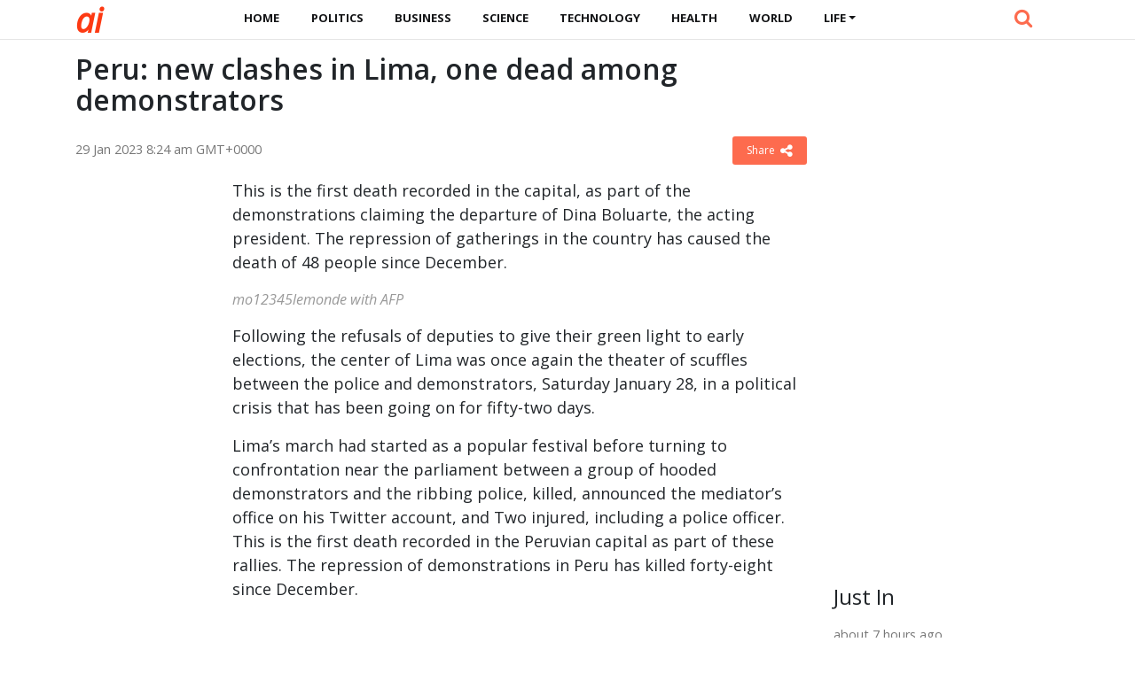

--- FILE ---
content_type: text/html; charset=UTF-8
request_url: https://www.altusintel.com/public-yyw253/
body_size: 8710
content:
<!DOCTYPE html><html lang="en-AU"><head><meta charset="UTF-8" /><meta name="viewport" content="width=device-width, initial-scale=1"><!-- Custom styles for this template -->    <link rel='stylesheet' href='https://c.altusintel.com/wp-content/themes/news/assets/vendor/bootstrap/css/bootstrap.min.css' media='all' />    <link rel="stylesheet" href="https://c.altusintel.com/wp-content/themes/news/assets/vendor/font-awesome/css/font-awesome.min.css" />    <link rel="stylesheet" href="https://c.altusintel.com/wp-content/themes/news/assets/css/app.css?v=1614843516" />  
    <meta name="theme-color" content="#FFFFFF">    
 <link rel="apple-touch-icon" sizes="180x180" href="/apple-touch-icon.png"><link rel="icon" type="image/png" sizes="32x32" href="/favicon-32x32.png"><link rel="icon" type="image/png" sizes="16x16" href="/favicon-16x16.png"><link rel="manifest" href="/site.webmanifest"><link rel='dns-prefetch' href='//s.w.org' /><script>window._wpemojiSettings = {"baseUrl":"https:\/\/s.w.org\/images\/core\/emoji\/13.0.0\/72x72\/","ext":".png","svgUrl":"https:\/\/s.w.org\/images\/core\/emoji\/13.0.0\/svg\/","svgExt":".svg","source":{"concatemoji":"https:\/\/www.altusintel.com\/wp-includes\/js\/wp-emoji-release.min.js"}};
			!function(e,a,t){var r,n,o,i,p=a.createElement("canvas"),s=p.getContext&&p.getContext("2d");function c(e,t){var a=String.fromCharCode;s.clearRect(0,0,p.width,p.height),s.fillText(a.apply(this,e),0,0);var r=p.toDataURL();return s.clearRect(0,0,p.width,p.height),s.fillText(a.apply(this,t),0,0),r===p.toDataURL()}function l(e){if(!s||!s.fillText)return!1;switch(s.textBaseline="top",s.font="600 32px Arial",e){case"flag":return!c([127987,65039,8205,9895,65039],[127987,65039,8203,9895,65039])&&(!c([55356,56826,55356,56819],[55356,56826,8203,55356,56819])&&!c([55356,57332,56128,56423,56128,56418,56128,56421,56128,56430,56128,56423,56128,56447],[55356,57332,8203,56128,56423,8203,56128,56418,8203,56128,56421,8203,56128,56430,8203,56128,56423,8203,56128,56447]));case"emoji":return!c([55357,56424,8205,55356,57212],[55357,56424,8203,55356,57212])}return!1}function d(e){var t=a.createElement("script");t.src=e,t.defer=t.type="text/javascript",a.getElementsByTagName("head")[0].appendChild(t)}for(i=Array("flag","emoji"),t.supports={everything:!0,everythingExceptFlag:!0},o=0;o<i.length;o++)t.supports[i[o]]=l(i[o]),t.supports.everything=t.supports.everything&&t.supports[i[o]],"flag"!==i[o]&&(t.supports.everythingExceptFlag=t.supports.everythingExceptFlag&&t.supports[i[o]]);t.supports.everythingExceptFlag=t.supports.everythingExceptFlag&&!t.supports.flag,t.DOMReady=!1,t.readyCallback=function(){t.DOMReady=!0},t.supports.everything||(n=function(){t.readyCallback()},a.addEventListener?(a.addEventListener("DOMContentLoaded",n,!1),e.addEventListener("load",n,!1)):(e.attachEvent("onload",n),a.attachEvent("onreadystatechange",function(){"complete"===a.readyState&&t.readyCallback()})),(r=t.source||{}).concatemoji?d(r.concatemoji):r.wpemoji&&r.twemoji&&(d(r.twemoji),d(r.wpemoji)))}(window,document,window._wpemojiSettings);</script><style>img.wp-smiley,
img.emoji {
	display: inline !important;
	border: none !important;
	box-shadow: none !important;
	height: 1em !important;
	width: 1em !important;
	margin: 0 .07em !important;
	vertical-align: -0.1em !important;
	background: none !important;
	padding: 0 !important;
}</style><link rel='prev' title='Japan and Netherlands at request of United States joined &#8220;chip&#8221; blockade of China' href='https://www.altusintel.com/public-yyw252/' /><link rel='next' title='Dependence of time of execution of data on data on CPU ARM and Intel' href='https://www.altusintel.com/public-yyw255/' /><link rel="canonical" href="https://www.altusintel.com/public-yyw253/" /> <title>Peru: new clashes in Lima, one dead among demonstrators | Altus Intel</title><meta name="description" content="This is the first death recorded in the capital, as part of the demonstrations claiming the departure of Dina Boluarte, the acting president. The" /><meta property="og:description" content="This is the first death recorded in the capital, as part of the demonstrations claiming the departure of Dina Boluarte, the acting president. The" /><meta property="og:site_name" content="Altus Intel" /><meta property="article:publisher" content="https://www.facebook.com/www.altusintel.com" /><meta property="og:locale" content="en-AU" /><meta property="og:url" content="https://www.altusintel.com/public-yyw253/"/><meta property="og:title" content="Peru: new clashes in Lima, one dead among demonstrators" /><meta property="og:image:width" content="450" /><meta property="og:image:height" content="250" /><meta property="article:section" content="Life" /><meta property="article:published_time" content="2023-01-29T08:24:02+00:00" /><meta property="og:type" content="article" /><meta property="og:image" content="https://img.lemde.fr/2023/01/29/0/139/3460/2307/1440/960/60/0/8373b28_5332605-01-06.jpg" /><link rel="canonical" href="https://www.altusintel.com/public-yyw253/" /><script type="application/ld+json">{"@context":"https://schema.org","@type":"Organization","name":"Altus Intel","url":"https://www.altusintel.com","logo":"https://c.altusintel.com/wp-content/themes/news/images/logo.png","description":"Altus Intel provides free 24/7 live coverage of important events and developments all over the world leveraging real-time open-source intelligence. Originally developed for the intelligence community and members, our platform has lately been made accessible to the public.","address":{"@type":"PostalAddress","streetAddress":"64 Owen Street","addressLocality":"Huskisson","addressRegion":"NSW","postalCode":"2540","addressCountry":"AU"},"contactPoint":[{"@type":"ContactPoint","telephone":"+61025550772","contactType":"online","contactOption":"TollFree","email":"contact@altusintel.com","productSupported":"News","availableLanguage":["English"],"areaServed":["Worldwide"]}]}</script><script type="application/ld+json">{
  "@context": "https://schema.org",
  "@type": "WebSite",
  "url": "https://www.altusintel.com",
  "potentialAction": {
    "@type": "SearchAction",
    "target": "https://www.altusintel.com/?s={search_term}",
    "query-input": "required name=search_term"
  }
}</script><style>.recentcomments a{display:inline !important;padding:0 !important;margin:0 !important;}</style> <!-- ad init --><script data-ad-client="ca-pub-1858024236973745" async src="https://pagead2.googlesyndication.com/pagead/js/adsbygoogle.js"></script><!-- end ad init --></head><body class="post-template-default single single-post postid-88903 single-format-standard">  <header class="main-header  mb-40 top-nav">            <div class="header-bottom  background-white text-center">                <div class="container">                    <div class="row">                        <div class="col-md-auto z-1">                            <div class="header-logo">                                <a href="https://www.altusintel.com/">                                      <span>A</span><span>I</span>                                </a>                            </div>                        </div>                        <div class="col-md main-header-navigation">                            <!-- Main-menu -->                            <!-- Top Navigation -->  <nav class="navbar navbar-expand-lg py-0">      <div class="container-fluid">        <button class="navbar-toggler" type="button" data-toggle="collapse" data-target="#navbarSupportedContent" aria-controls="navbarSupportedContent" aria-expanded="false" aria-label="Toggle navigation">          <i class="fa fa-bars" aria-hidden="true"></i>        </button>        <div class="collapse navbar-collapse" id="navbarSupportedContent">  
           <ul id="primary-menu" class="navbar-nav m-auto"><li class='nav-item    menu-item menu-item-type-custom menu-item-object-custom'><a href="/" class="nav-link">Home</a></li><li class='nav-item    menu-item menu-item-type-taxonomy menu-item-object-category'><a href="https://www.altusintel.com/topic/politics/" class="nav-link">Politics</a></li><li class='nav-item    menu-item menu-item-type-taxonomy menu-item-object-category'><a href="https://www.altusintel.com/topic/business/" class="nav-link">Business</a></li><li class='nav-item    menu-item menu-item-type-taxonomy menu-item-object-category'><a href="https://www.altusintel.com/topic/science/" class="nav-link">Science</a></li><li class='nav-item    menu-item menu-item-type-taxonomy menu-item-object-category'><a href="https://www.altusintel.com/topic/technology/" class="nav-link">Technology</a></li><li class='nav-item    menu-item menu-item-type-taxonomy menu-item-object-category'><a href="https://www.altusintel.com/topic/health/" class="nav-link">Health</a></li><li class='nav-item    menu-item menu-item-type-taxonomy menu-item-object-category'><a href="https://www.altusintel.com/topic/world/" class="nav-link">World</a></li><li class='nav-item  dropdown  menu-item menu-item-type-taxonomy menu-item-object-category current-post-ancestor current-menu-parent current-post-parent menu-item-has-children'><a href="https://www.altusintel.com/topic/life/" class="nav-link dropdown-toggle" data-toggle="dropdown" aria-haspopup="true" aria-expanded="false">Life</a><ul class='dropdown-menu  depth_0'><li class='nav-item    menu-item menu-item-type-taxonomy menu-item-object-category'><a href="https://www.altusintel.com/topic/sport/" class="nav-link">Sport</a></li><li class='nav-item    menu-item menu-item-type-taxonomy menu-item-object-category'><a href="https://www.altusintel.com/topic/travel/" class="nav-link">Travel</a></li><li class='nav-item    menu-item menu-item-type-taxonomy menu-item-object-category'><a href="https://www.altusintel.com/topic/education/" class="nav-link">Education</a></li><li class='nav-item    menu-item menu-item-type-taxonomy menu-item-object-category'><a href="https://www.altusintel.com/topic/environment/" class="nav-link">Environment</a></li></ul></li></ul>          <!-- Serach section -->  
          <div class="ml-auto search-handle">            <a href="#search">              <i class="fa fa-search"></i>              <span class="d-lg-none">SEARCH</span>            </a>          </div>          
        </div>      </div>    </nav>  
                            
                            
                        </div>                    </div>                </div>            </div>        </header><div id="search">    <button type="button" class="close">×</button>    <form method="GET" action="https://www.altusintel.com/" autocomplete="off">      <input type="search" value="" placeholder="" onblur="this.placeholder=' '" name="s" autocomplete="off"/>      <button type="submit" class="btn btn-primary">Search Now</button>    </form>  </div><main>            <div class="container">                <div class="row">      <div class="col-12 col-md-9 my-0 post-box">         
	           <div id="post-88903" class="post-88903 post type-post status-publish format-standard has-post-thumbnail hentry category-life" data-animation="fadeInRight" itemscope itemtype="https://schema.org/NewsArticle"><meta itemscope itemprop="mainEntityOfPage"  itemType="https://schema.org/WebPage"/><article> <header class="entry-header"><h1 class="entry-title mt-0" itemprop="headline">Peru: new clashes in Lima, one dead among demonstrators</h1></header><div class="meta-block entry-meta meta-top pt-3 mb-3"><div class="vcard author d-none"> <a class="url fn org" href="//www.altusintel.com">Altus Intel</a><a  class="photo" href="https://c.altusintel.com/wp-content/themes/news/images/logo.jpg"></a> </div><div itemprop="publisher" class="d-none"  itemscope itemtype="https://schema.org/Organization">          <span itemprop="name">Altus Intel</span>          
          <div class="hide" itemprop="logo" itemscope itemtype="https://schema.org/ImageObject">      <meta itemprop="url" content="https://c.altusintel.com/wp-content/themes/news/images/logo.jpg">          </div>    </div>    <span itemprop="author"  class="d-none"  itemscope itemtype="https://schema.org/Organization">          <span itemprop="name">            Altus Intel          </span>    </span>    <ul class="list-inline pmeta">    	              <li class="list-inline-item uncontent">              <span class="date updated published-date" itemprop="datePublished" content="2023-01-29T08:24:02+00:00">29 Jan 2023 8:24 am GMT+0000</span>                <abbr class="foo date d-none" itemprop="dateModified" content="2023-01-29T08:24:02+00:00" title="2023-01-29T08:24:02+00:00">Date Time</abbr>              </li>              <li class="list-inline-item text-right">          
              <div class="share-links"><button class="better-share"><span>Share </span><i class="fa fa-share-alt fa-lg"></i></button></div>          </li>            </ul></div><div class="entry-wrap post-detail"><div class="row"><div class="col-md-auto small-side sticky-label h-100 d-none d-md-block"><ins class="ad-block"><!-- ad slot 2 --><!-- just resp display --><ins class="adsbygoogle"
     style="display:block"
     data-ad-client="ca-pub-1858024236973745"
     data-ad-slot="2295564070"
     data-ad-format="auto"
     data-full-width-responsive="true"></ins><script>     (adsbygoogle = window.adsbygoogle || []).push({});</script><!-- ad slot 2 --></ins></div><div class="entry-innerwrap col-md post-inner">  
		 <div class="entry-content"><div class="thumbnail single-post-thumbnail"><inc class="d-none" itemprop="image" itemscope itemtype="https://schema.org/ImageObject">    <meta itemprop="url" content="https://img.lemde.fr/2023/01/29/0/139/3460/2307/1440/960/60/0/8373b28_5332605-01-06.jpg"></inc><!-- move here ad from under title --></div><div itemprop="articleBody" class="main-article-body of-type-dia"><p>This is the first death recorded in the capital, as part of the demonstrations claiming the departure of Dina Boluarte, the acting president. The repression of gatherings in the country has caused the death of 48 people since December.</p><p class="caption"> mo12345lemonde with AFP</p><p>Following the refusals of deputies to give their green light to early elections, the center of Lima was once again the theater of scuffles between the police and demonstrators, Saturday January 28, in a political crisis that has been going on for fifty-two days.</p><p>Lima&#8217;s march had started as a popular festival before turning to confrontation near the parliament between a group of hooded demonstrators and the ribbing police, killed, announced the mediator&#8217;s office on his Twitter account, and Two injured, including a police officer. This is the first death recorded in the Peruvian capital as part of these rallies. The repression of demonstrations in Peru has killed forty-eight since December.</p><!-- ad slot 4 --><!-- in article --><ins class="adsbygoogle"
     style="display:block; text-align:center;"
     data-ad-layout="in-article"
     data-ad-format="fluid"
     data-ad-client="ca-pub-1858024236973745"
     data-ad-slot="5156503460"></ins><script>     (adsbygoogle = window.adsbygoogle || []).push({});</script><!-- ad slot 4 --><p>&#8220;We want dignity, Dina [Boluarte, interim president] resigning now&#8221;, chant the demonstrators. M <sup> me </sup></p><p>é&gt; bololurte directs Peru since the dismissal, on December 7 by the Parliament, of the president elected Pedro Castillo, the starting point of the demonstrations in the country. </p><h2> &#8221; interests of Peru &#8220;</h2><p>Until now, deaths have occurred in Puno and other Andean regions in the south of the country, where disadvantaged populations live, which supported Mr. Castillo and saw his election as a revenge on what they consider as Lima&#8217;s contempt for them.</p><p>The demonstrators ask that the presidential and legislative elections be put forward at 2023, a request made by the acting president and rejected by the parliament early Saturday morning. A bill tabled Friday planned to organize early elections in December 2023. To contain the emerging mobilization, the Parliament had already advanced the ballot in April 2024.</p><p>The acting president, whose mandate runs until 2026, had called for such early elections in order to get the country &#8220;from the quagmire&#8221;. She deplored Saturday that Parliament was not &#8220;able to agree on a date for the general elections, during which the Peruvians will be able to elect the new authorities freely and democratically&#8221;. &#8220;We are urging the deputies to put aside the partisan interests and to take premium the interests of Peru,&#8221; she added on Twitter.</p><p>From Lima Airport, where medicines and medical equipment were sent to the south of the country paralyzed by road blockages, M <sup> me </sup> boluarte had not wanted to &#8220;hang on to the power &#8220;.</p><!-- ad slot 4 --><!-- in article --><ins class="adsbygoogle"
     style="display:block; text-align:center;"
     data-ad-layout="in-article"
     data-ad-format="fluid"
     data-ad-client="ca-pub-1858024236973745"
     data-ad-slot="5156503460"></ins><script>     (adsbygoogle = window.adsbygoogle || []).push({});</script><!-- ad slot 4 --><div class="clearfix"></div>             <div class="shim-wrap float-right mt-2">             <button class="shim-summ text-right">References <i class="fa fa-caret-right"></i> <i class="fa fa-caret-down"></i></button>             <div class="shim-detail">/Media reports cited above.                             </div>             </div>            
        <!-- ad here --><div class="clearfix"></div><script async src="//platform.twitter.com/widgets.js" charset="utf-8"></script><script async defer src="//platform.instagram.com/en_US/embeds.js"></script>   </div></div><!-- /entry-content --> <div class="entry-footer"><div class="footer-wrap"></div> </div><!-- /entry-footer --></div><!--- /entry-innerwrap --></div></div></article> </div><!-- /post --> 

 <div style="margin-bottom:7px; clear: both;   width: 100%;"><!-- google here --> </div>               
    </div>  <div class="col-lg-3 col-md-3 primary-sidebar list-post">                        <!--# block name="sidebar_every_right_" --> <div id="sidebar-right" class="sidebar"><aside id="codewidget-2" class="widget widget_codewidget" data-animation="fadeInUp"><div class="code-widget"><ins class="ad-block"><ins class="adsbygoogle"
     style="display:block"
     data-ad-client="ca-pub-1858024236973745"
     data-ad-slot="2295564070"
     data-ad-format="auto"
     data-full-width-responsive="true"></ins><script>     (adsbygoogle = window.adsbygoogle || []).push({});</script></ins></div></aside><aside id="news_popular_tabs_widget-2" class="widget widget_tabs" data-animation="fadeInUp"><div class="sidetabs"><div class="widget-title"><h4>Just In</h4></div> <div class="tabs-content-container"><div id="newstab1-content" class="tab-content" style="display: block;"><div class="item-post"><div class="post-right"><div class="entry-meta"><time datetime="2026-01-21T09:54:03+00:00">21 Jan 2026 9:54 am GMT+0000</time></div><h5><a href="https://www.altusintel.com/public-yyr2xj/">MySQL DBMS 9.6.0 Released</a></h5></div></div><div class="item-post"><div class="post-right"><div class="entry-meta"><time datetime="2026-01-21T07:54:03+00:00">21 Jan 2026 7:54 am GMT+0000</time></div><h5><a href="https://www.altusintel.com/public-yyr2xh/">Oracle Products Face Java SE, MySQL, VirtualBox Flaws 21 January</a></h5></div></div><div class="item-post"><div class="post-right"><div class="entry-meta"><time datetime="2026-01-20T21:21:03+00:00">20 Jan 2026 9:21 pm GMT+0000</time></div><h5><a href="https://www.altusintel.com/public-yyr2xp/">Telnetd Flaw Grants Root Access Without Authentication</a></h5></div></div><div class="item-post"><div class="post-right"><div class="entry-meta"><time datetime="2026-01-20T10:51:02+00:00">20 Jan 2026 10:51 am GMT+0000</time></div><h5><a href="https://www.altusintel.com/public-yyr2xr/">Open Quantum Computer Project Launched</a></h5></div></div><div class="item-post"><div class="post-right"><div class="entry-meta"><time datetime="2026-01-20T10:48:07+00:00">20 Jan 2026 10:48 am GMT+0000</time></div><h5><a href="https://www.altusintel.com/public-yyr2xw/">Cozystack 0.40 Launches: Open Source PaaS on Kubernetes</a></h5></div></div><div class="item-post"><div class="post-right"><div class="entry-meta"><time datetime="2026-01-20T10:48:05+00:00">20 Jan 2026 10:48 am GMT+0000</time></div><h5><a href="https://www.altusintel.com/public-yyr2x9/">MX Linux 25.1 Distribution Released</a></h5></div></div><div class="item-post"><div class="post-right"><ins class="adsbygoogle"
     style="display:block"
     data-ad-format="fluid"
     data-ad-layout-key="-gw-3+1f-3d+2z"
     data-ad-client="ca-pub-1858024236973745"
     data-ad-slot="5535793320"></ins><script>     (adsbygoogle = window.adsbygoogle || []).push({});</script></div></div><div class="item-post"><div class="post-right"><div class="entry-meta"><time datetime="2026-01-20T10:48:03+00:00">20 Jan 2026 10:48 am GMT+0000</time></div><h5><a href="https://www.altusintel.com/public-yyr2x7/">Electron 40 Launch: Build Apps with Chromium Engine</a></h5></div></div><div class="item-post"><div class="post-right"><div class="entry-meta"><time datetime="2026-01-19T22:15:06+00:00">19 Jan 2026 10:15 pm GMT+0000</time></div><h5><a href="https://www.altusintel.com/public-yyr2x5/">KWin Plugin Brings KDE to Virtual Reality</a></h5></div></div><div class="item-post"><div class="post-right"><div class="entry-meta"><time datetime="2026-01-19T22:15:04+00:00">19 Jan 2026 10:15 pm GMT+0000</time></div><h5><a href="https://www.altusintel.com/public-yyr2x3/">Fortran Compiler Rejoins NetBSD Base System</a></h5></div></div><div class="item-post"><div class="post-right"><div class="entry-meta"><time datetime="2026-01-19T12:48:03+00:00">19 Jan 2026 12:48 pm GMT+0000</time></div><h5><a href="https://www.altusintel.com/public-yyr2x1/">Expired Domain Snaps Under Control</a></h5></div></div><div class="item-post"><div class="post-right"><div class="entry-meta"><time datetime="2026-01-18T23:12:03+00:00">18 Jan 2026 11:12 pm GMT+0000</time></div><h5><a href="https://www.altusintel.com/public-yyr29j/">Synfig 1.5.4 Animation Package Released</a></h5></div></div><div class="item-post"><div class="post-right"><div class="entry-meta"><time datetime="2026-01-18T12:36:06+00:00">18 Jan 2026 12:36 pm GMT+0000</time></div><h5><a href="https://www.altusintel.com/public-yyr29h/">ChaosBSD: FreeBSD Fork for Driver Testing</a></h5></div></div><div class="item-post"><div class="post-right"><ins class="adsbygoogle"
     style="display:block"
     data-ad-format="fluid"
     data-ad-layout-key="-gw-3+1f-3d+2z"
     data-ad-client="ca-pub-1858024236973745"
     data-ad-slot="5535793320"></ins><script>     (adsbygoogle = window.adsbygoogle || []).push({});</script></div></div><div class="item-post"><div class="post-right"><div class="entry-meta"><time datetime="2026-01-18T12:36:04+00:00">18 Jan 2026 12:36 pm GMT+0000</time></div><h5><a href="https://www.altusintel.com/public-yyr29p/">JQuery 4.0 JavaScript Library Launches</a></h5></div></div><div class="item-post"><div class="post-right"><div class="entry-meta"><time datetime="2026-01-17T19:48:04+00:00">17 Jan 2026 7:48 pm GMT+0000</time></div><h5><a href="https://www.altusintel.com/public-yyr29r/">KDE Plasma 6.6 Beta Released, 6.7 Development Begins</a></h5></div></div><div class="item-post"><div class="post-right"><div class="entry-meta"><time datetime="2026-01-17T10:24:03+00:00">17 Jan 2026 10:24 am GMT+0000</time></div><h5><a href="https://www.altusintel.com/public-yyr29w/">Android Flaw Enables Code Execution via Message</a></h5></div></div><div class="item-post"><div class="post-right"><div class="entry-meta"><time datetime="2026-01-17T09:21:03+00:00">17 Jan 2026 9:21 am GMT+0000</time></div><h5><a href="https://www.altusintel.com/public-yyr299/">Firefox 147.0.1: Old Sidebar Set for Retirement</a></h5></div></div><div class="item-post"><div class="post-right"><div class="entry-meta"><time datetime="2026-01-16T10:12:03+00:00">16 Jan 2026 10:12 am GMT+0000</time></div><h5><a href="https://www.altusintel.com/public-yyr297/">GNOME 50 Alpha Drops X11 Support</a></h5></div></div><div class="item-post"><div class="post-right"><div class="entry-meta"><time datetime="2026-01-16T08:06:04+00:00">16 Jan 2026 8:06 am GMT+0000</time></div><h5><a href="https://www.altusintel.com/public-yyr295/">Debian on OpenWrt Toolkit Released for One Device</a></h5></div></div><div class="item-post"><div class="post-right"><ins class="adsbygoogle"
     style="display:block"
     data-ad-format="fluid"
     data-ad-layout-key="-gw-3+1f-3d+2z"
     data-ad-client="ca-pub-1858024236973745"
     data-ad-slot="5535793320"></ins><script>     (adsbygoogle = window.adsbygoogle || []).push({});</script></div></div><div class="item-post"><div class="post-right"><div class="entry-meta"><time datetime="2026-01-16T07:06:03+00:00">16 Jan 2026 7:06 am GMT+0000</time></div><h5><a href="https://www.altusintel.com/public-yyr293/">OpenBSD Gains Support for Apple Hypervisor</a></h5></div></div><div class="item-post"><div class="post-right"><div class="entry-meta"><time datetime="2026-01-15T14:18:09+00:00">15 Jan 2026 2:18 pm GMT+0000</time></div><h5><a href="https://www.altusintel.com/public-yyr291/">Debian 14 to Drop GTK2 Support</a></h5></div></div><div class="item-post"><div class="post-right"><div class="entry-meta"><time datetime="2026-01-15T13:15:03+00:00">15 Jan 2026 1:15 pm GMT+0000</time></div><h5><a href="https://www.altusintel.com/public-yyr28j/">Tails 7.4 Distribution Released</a></h5></div></div><div class="item-post"><div class="post-right"><div class="entry-meta"><time datetime="2026-01-15T10:06:03+00:00">15 Jan 2026 10:06 am GMT+0000</time></div><h5><a href="https://www.altusintel.com/public-yyr28h/">Hangover 11.0 Launch: Run Windows Apps on ARM64</a></h5></div></div><div class="item-post"><div class="post-right"><div class="entry-meta"><time datetime="2026-01-15T10:03:03+00:00">15 Jan 2026 10:03 am GMT+0000</time></div><h5><a href="https://www.altusintel.com/public-yyr28p/">Debian Libre 13.3 Updates: No Non-Free Components</a></h5></div></div><div class="item-post"><div class="post-right"><div class="entry-meta"><time datetime="2026-01-15T09:03:03+00:00">15 Jan 2026 9:03 am GMT+0000</time></div><h5><a href="https://www.altusintel.com/public-yyr28r/">Radicle 1.6: Decentralized Dev Platform Released</a></h5></div></div><div class="item-post"><div class="post-right"><ins class="adsbygoogle"
     style="display:block"
     data-ad-format="fluid"
     data-ad-layout-key="-gw-3+1f-3d+2z"
     data-ad-client="ca-pub-1858024236973745"
     data-ad-slot="5535793320"></ins><script>     (adsbygoogle = window.adsbygoogle || []).push({});</script></div></div><div class="item-post"><div class="post-right"><div class="entry-meta"><time datetime="2026-01-15T09:00:03+00:00">15 Jan 2026 9:00 am GMT+0000</time></div><h5><a href="https://www.altusintel.com/public-yyr28w/">GNU GRUB 2.14 Boot Manager Released</a></h5></div></div><div class="item-post"><div class="post-right"><div class="entry-meta"><time datetime="2026-01-14T16:12:03+00:00">14 Jan 2026 4:12 pm GMT+0000</time></div><h5><a href="https://www.altusintel.com/public-yyr289/">Linux Mint 22.3 Distribution Released</a></h5></div></div><div class="item-post"><div class="post-right"><div class="entry-meta"><time datetime="2026-01-14T12:00:03+00:00">14 Jan 2026 12:00 pm GMT+0000</time></div><h5><a href="https://www.altusintel.com/public-yyr287/">Toolkit Strips Redundancies from Chrome, Edge, Firefox</a></h5></div></div><div class="item-post"><div class="post-right"><div class="entry-meta"><time datetime="2026-01-14T11:00:03+00:00">14 Jan 2026 11:00 am GMT+0000</time></div><h5><a href="https://www.altusintel.com/public-yyr285/">Anthropic Commits $1.5M to Python Project</a></h5></div></div><div style="
    text-align: center;margin-bottom: 10px;
"><a class="main-color" href="/timeline" style="
    font-weight: bold;
    text-decoration: underline;
    font-size: 16px;color: #E74C3C;
">View more</a></div></div><div id="newstab2-content" class="tab-content"></div><div id="newstab3-content" class="tab-content" style="display:none"></div></div></div>   </aside></div><!--# endblock -->    <!--# include virtual="/wp-content/cache/transient/sidebar_every_right_" stub="sidebar_every_right_" -->                    </div></div></div></main> 

 
  <footer>    <div class="container">      <div class="row">        <div class="col-lg-4 col-md-12">          <aside id="text-3" class="widget widget_text" data-animation="fadeInUp"><div class="textwidget"><h6 class="heading-footer">ABOUT US</h6><p>Altus Intel provides free 24/7 live coverage of important events and developments all over the world leveraging real-time open-source intelligence. Originally developed for the intelligence community and members, our platform has lately been made accessible to the public.<a class="cl-secondary" href="/about-us" target="_blank" rel="noopener noreferrer">More</a></p></div></aside>           
        </div>        <div class="col-lg-4 col-md-4">         <aside id="newstheme_recent_tags_widget-2" class="widget widget_tags" data-animation="fadeInUp"><div class="widget-title"><h4>POPULAR TOPICS</h4></div>              
	   </aside>        </div>        <div class="col-lg-2 col-md-4">          <aside id="text-4" class="widget widget_text" data-animation="fadeInUp"><div class="textwidget"><h6 class="heading-footer">QUICK LINKS</h6><ul class="footer-ul"><li><a href="/topic/russia/">Latest Russia News</a></li><li><a href="/topic/china/">Latest China News</a></li><li><a href="/topic/iran/">Latest Iran News</a></li><li><a href="/topic/india/">Latest India News</a></li><li><a href="/topic/ukraine/">Latest Ukraine News</a></li><li><a href="/topic/brazil/">Latest Brazil News</a></li><li><a href="/topic/mexica/">Latest Mexica News</a></li></ul><style>#text-4 .footer-ul li{    margin-bottom: 2px;}</style></div></aside>          
        </div>        
        <div class="col-lg-2 col-md-4 social-icons">          <h6 class="heading-footer">FOLLOW</h6>          <ul class="footer-ul">              <li><a href="https://twitter.com/"><i class=" fa fa-twitter"></i> Twitter</a></li>              <li><a href="https://www.facebook.com/altusintel"><i class=" fa fa-facebook"></i> Facebook</a></li>           </ul>        </div>      </div>    </div>  </footer>    <div class="copyright">    <div class="container">      <div class="row">        <div class="col-lg-6 col-md-4 order-2 order-sm-1">          <p>© 2026 - <a href="/">Altus Intel </a></p>        </div>        <div class="col-lg-6 col-md-8 col-12 order-1 order-sm-2">          <ul id="menu-top-menu" class="bottom_ul pl-0"><li id="menu-item-7222" class="menu-item menu-item-type-post_type menu-item-object-page menu-item-7222"><a href="https://www.altusintel.com/about-us/">About Us</a></li><li id="menu-item-7225" class="menu-item menu-item-type-post_type menu-item-object-page menu-item-7225"><a href="https://www.altusintel.com/contact-us/">Contact Us</a></li><li id="menu-item-7220" class="menu-item menu-item-type-post_type menu-item-object-page menu-item-7220"><a href="https://www.altusintel.com/terms-of-use/">Terms of Use</a></li><li id="menu-item-7213" class="menu-item menu-item-type-post_type menu-item-object-page menu-item-privacy-policy menu-item-7213"><a href="https://www.altusintel.com/privacy-policy/">Privacy Policy</a></li><li id="menu-item-7221" class="menu-item menu-item-type-post_type menu-item-object-page menu-item-7221"><a href="https://www.altusintel.com/disclaimer/">Disclaimer</a></li></ul>        </div>      </div>    </div>  </div>  </div><script src='https://ajax.googleapis.com/ajax/libs/jquery/3.3.1/jquery.min.js?ver=custom' id='jquery-js'></script><script src='https://c.altusintel.com/wp-content/themes/news/assets/vendor/bootstrap/js/bootstrap.bundle.min.js' id='bootstrap-js'></script><script src='https://c.altusintel.com/wp-content/themes/news/assets/vendor/timeago/jquery.timeago.js' id='tago-js'></script><script src='https://c.altusintel.com/wp-content/themes/news/assets/js/app.js?v=1605167336' id='app-js'></script><script src='https://c.altusintel.com/wp-includes/js/wp-embed.min.js' id='wp-embed-js'></script><script async src="https://www.googletagmanager.com/gtag/js?id=G-Y3T1RGVRRV"></script><script>  window.dataLayer = window.dataLayer || [];
  function gtag(){dataLayer.push(arguments);}
  gtag('js', new Date());

  gtag('config', 'G-Y3T1RGVRRV');</script> <script src="https://cdn.jsdelivr.net/npm/vanilla-lazyload@12.1.0/dist/lazyload.min.js"></script>
<script>var lazyLoadInstance = new LazyLoad({
    elements_selector: ".lazy"
});</script>
  <script defer src="https://static.cloudflareinsights.com/beacon.min.js/vcd15cbe7772f49c399c6a5babf22c1241717689176015" integrity="sha512-ZpsOmlRQV6y907TI0dKBHq9Md29nnaEIPlkf84rnaERnq6zvWvPUqr2ft8M1aS28oN72PdrCzSjY4U6VaAw1EQ==" data-cf-beacon='{"version":"2024.11.0","token":"d57602555c2f4e808b5aeab2c1300f47","r":1,"server_timing":{"name":{"cfCacheStatus":true,"cfEdge":true,"cfExtPri":true,"cfL4":true,"cfOrigin":true,"cfSpeedBrain":true},"location_startswith":null}}' crossorigin="anonymous"></script>
</body></html>

--- FILE ---
content_type: text/html; charset=utf-8
request_url: https://www.google.com/recaptcha/api2/aframe
body_size: 267
content:
<!DOCTYPE HTML><html><head><meta http-equiv="content-type" content="text/html; charset=UTF-8"></head><body><script nonce="PUKTgF_5Hs3yQaHu5WdUsg">/** Anti-fraud and anti-abuse applications only. See google.com/recaptcha */ try{var clients={'sodar':'https://pagead2.googlesyndication.com/pagead/sodar?'};window.addEventListener("message",function(a){try{if(a.source===window.parent){var b=JSON.parse(a.data);var c=clients[b['id']];if(c){var d=document.createElement('img');d.src=c+b['params']+'&rc='+(localStorage.getItem("rc::a")?sessionStorage.getItem("rc::b"):"");window.document.body.appendChild(d);sessionStorage.setItem("rc::e",parseInt(sessionStorage.getItem("rc::e")||0)+1);localStorage.setItem("rc::h",'1769013427384');}}}catch(b){}});window.parent.postMessage("_grecaptcha_ready", "*");}catch(b){}</script></body></html>

--- FILE ---
content_type: text/css
request_url: https://c.altusintel.com/wp-content/themes/news/assets/css/app.css?v=1614843516
body_size: 2569
content:
@import url('https://fonts.googleapis.com/css2?family=Open+Sans:ital,wght@0,400;0,600;0,700;1,400&display=swap');
body{
           font-size: 18px;
           font-family: 'Open Sans',Helvetica,-apple-system,BlinkMacSystemFont,"Segoe UI",Roboto,"Helvetica Neue",Arial,"Noto Sans",sans-serif,"Apple Color Emoji","Segoe UI Emoji","Segoe UI Symbol","Noto Color Emoji";
}

.main-header{
    margin-bottom: 15px;
    border-bottom: 1px solid #e5e5e5;
}

.header-logo img{
    max-height:43px;
}
h1 {
    font-size: 2rem;
    font-weight: 600;
    line-height: 1.1;
}
h1.cl-secondary{
    color: #fd3a13;
    font-size: 2.2rem;
    line-height: 1.1;
}
header nav li a {
    border-bottom: 2px solid #fff;
    color: #141517;
    font-size: 13px;
    font-weight: 700;
    padding: 0 10px;
    text-transform: uppercase;
}
nav .nav-link {
    padding: .7rem 1.1rem!important;
}
.top-nav .search-handle i {
    color: #141517;
    font-size: 22px;
}
.top-nav .navbar-nav .nav-item + .nav-item {
    margin-left: 0;
}

.top-nav li a:hover, .top-nav li a:focus, .top-nav li.active a {
    border-bottom: 2px solid #fd3a13;
    color: #141517;
}
a{
    color: #151515;
}
a:hover {
    color: #666;
    text-decoration: underline;
    text-decoration-color:#0ba347;
}
.cl-secondary{
    color:#ccc;
}
.entry-content a {
color:#0ba347;
text-decoration: underline;
}
.list-post li,.list-post .item-post, .post-detail .item-post {border-bottom: 1px solid #e5e5e5;vertical-align: top;
    padding: 12px 0;
    list-style: none;
}
.list-post .item-post{ padding:10px 0;}
.list-post h5{
    display: inline;
    font-size:18px;
    font-weight:normal;
}
 
.list-post  .thumb .embed-responsive{
       background: grey;
       background: linear-gradient(-90deg, #999 0%, #666 47%, #ccc 100%);
}
.list-post .thumb img{
        width: auto;
        margin: auto;
            top: 0;
    left: 50%;
    transform: translate(-50%, 0%);
}

.thumb h5 {
    font-size: 1.5rem;
    line-height: 25px;
    font-weight: 700;
    display:block;
    margin-top: 10px;
}
.list-post time,.item-post time,article .published-date{
        color: #777;
        display:block;  
        font-size: 80%;
}
.single-post .pmeta{
    display: table;
    width: 100%;
}
.single-post .pmeta li{
    display: table-cell;
}
time{
    font-size:80%;
}
.copyright p {
    color: #fff;
    font-size: 13px;
    margin-bottom: 0;
    padding: 10px 0;
    text-align: left;
}
.copyright a {
    color: #fff;
}
.copyright .bottom_ul {
    float: right;
    list-style-type: none;
    margin-bottom: 0;
}
.bottom_ul li {
    float: left;
    line-height: 40px;
}
.bottom_ul li a {
    color: #fff;
    font-size: 12px;
}
footer {
    background-color: #141517;
    padding: 40px 0 20px;
    width: 100%;
}
.copyright {
    background-color: #000;
    min-height: 40px;
    width: 100%;
}
.bottom_ul li::after {
    color: #fff;
    content: "/";
    margin-left: 8px;
    margin-right: 8px;
}
footer p {
    color: #a0a3a4;
    font-size: 14px;
}
footer h4, footer h6{
    color: #d9d6d6;
    font-size: 17px;
    font-weight: 700;
    margin-bottom: 22px;
}
.widget ul, footer ul {
    overflow: hidden;
    list-style: none;
    margin: 0;
    padding: 0;
}
footer .footer-ul li {
    font-size: 14px;
}
footer .footer-ul li a {
    color: #a0a3a4;
    transition: color .2s linear 0s,background .2s linear 0s;
}

.top-nav .form-control {
    border-color: #fff;
}
.top-nav .search input {
    background-color: #d0d0d0;
    border: medium none;
    border-radius: 3px 0 0 3px;
    float: left;
    height: 36px;
    line-height: 18px;
    margin-left: 210px;
    padding: 0 9px;
    position: absolute;
    top: 4px;
    transition: all 0.7s ease-in-out 0s;
    width: 0;
}
.top-nav li a:hover, .top-nav li a:focus, .top-nav li.active a {
    border-bottom: 2px solid #fd3a13;
    color: #141517;
}
.top-nav .btn {
    position: absolute;
    right: 0;
    top: -3px;
    border-radius:3px;
}
#search {
  position: fixed;
  top: 0px;
  left: 0px;
  width: 100%;
  height: 100%;
  background-color: rgba(0, 0, 0, 0.95);
  -webkit-transition: all 0.2s ease-in-out;
  -moz-transition: all 0.2s ease-in-out;
  -o-transition: all 0.2s ease-in-out;
  -ms-transition: all 0.2s ease-in-out;
  transition: all 0.2s ease-in-out;
  -webkit-transform: translate(0px, -100%) scale(0, 0);
  -moz-transform: translate(0px, -100%) scale(0, 0);
  -o-transform: translate(0px, -100%) scale(0, 0);
  -ms-transform: translate(0px, -100%) scale(0, 0);
  transform: translate(0px, -100%) scale(0, 0);
  opacity: 0;
  z-index: 99999;
}
#search form {
    margin: 0 auto;
    text-align: center;
    width: 100%;
}
#search input[type="search"] {
    background: transparent;
    color: #fff;
    display: block;
    font-size: 60px;
    font-weight: 600;
    margin: 100px auto 20px;
    outline: medium none;
    padding-left: 0;
    padding-right: 0;
    width: 50%;
    border: none;
    border-bottom: 1px solid #fff;
}
#search .btn {
    background-color: #fd6b4e;
    border: medium none black;
    display: inline-block;
    font-size: 18px;
    font-weight: 600;
    margin-top: 20px;
}
#search .close {
  position: fixed;
  top: 7px;
  right: 7px;
  color: #fff;
  background-color: #fd6b4e;
  border-color: #fd6b4e;
  opacity: 1;
  padding: 5px 13px;
  font-size: 24px;
  display: block;
  padding-top: 0;
  line-height: 1;
  border-radius: 3px;
  padding-top: 5px;
  padding-bottom: 6px;
}
#search.open {
  -webkit-transform: translate(0px, 0px) scale(1, 1);
  -moz-transform: translate(0px, 0px) scale(1, 1);
  -o-transform: translate(0px, 0px) scale(1, 1);
  -ms-transform: translate(0px, 0px) scale(1, 1);
  transform: translate(0px, 0px) scale(1, 1);
  opacity: 1;
}
.navbar-toggler:not(.collapsed) .search-handle{
  margin-top: 10px;
}
.search-handle span, .search-handle i.fa,.better-share-buttons i{
   color: #fd6b4e;
  
}

.sticky-label {
    position: sticky;
    top: 0;
}
.small-side {
    float: left;
    width: 100%;
}
.small-side {
    max-width: 177px;
}

.shim-wrap .shim-detail, .shim-wrap .fa-caret-down, .shim-wrap.show .fa-caret-right {
    display: none;
}
.shim-wrap.show .shim-detail {
        display: block;
    clear: both;
}
.shim-wrap.show .fa-caret-down {
    display: inline;
}
.shim-wrap .shim-summ{
   min-height: 22px;
    cursor: pointer;
    background: #fff;
    border: 0;
    display: block;
    float: right;
    clear: both;
}
.page-item.active .page-link {
    background-color: #fd6b4e;
    border-color: #fd6b4e;
}
.page-link,.page-link:hover {
    color: #fd6b4e;
}

button.better-share{
    border-radius: 3px;
    color: #fff;
    background: #fd6b4e;
    padding: 7px 16px;
    font-size: 12px;
    cursor: pointer;
    border: none;
    text-decoration: none;
    -webkit-transition: all .15s ease;
    transition: all .15s ease;
}

button.better-share:hover,
button.better-share:focus{
    opacity:0.8;
    outline: 0;
}
button.better-share  span{
    margin-right:3px;
}

#better-share-modal {
    display: none;
    position: fixed;
    top: 50%;
    left: 50%;
    width: 90%;
    max-width: 250px;
    -webkit-box-shadow: rgba(0, 0, 0, .15) 0 2px 10px;
    box-shadow: 0 2px 10px rgba(0, 0, 0, .15);
    padding: 70px 16px 50px 16px;
    border-radius: 4px;
    background-color: #fff;
    -webkit-transform: translate(-50%, -50%);
    transform: translate(-50%, -50%);
    visibility: hidden
}
.better-share-modal-open #better-share-modal {
    display: block;
    -webkit-animation: fade .2s;
    animation: fade .2s;
    visibility: visible;
    z-index: 1000
}
.better-share-modal-open #better-share-modal-overlay {
    position: fixed;
    top: 0;
    left:0;
    width: 100%;
    height: 100%;
    background: rgba(0, 0, 0, 0.7);
    -webkit-transition: all .2s;
    transition: all .2s;
    -webkit-animation: fade .2s;
    animation: fade .2s;
    z-index: 900
}
#better-share-modal .close-btn {
    position: absolute;
    top: 10px;
    right: 10px;
    width: 30px;
    height: 30px;
    background: transparent;
    border: 0;
    -webkit-transition: opacity .2s;
    transition: opacity .2s;
    cursor: pointer
}
#better-share-modal .close-btn:hover {
    opacity: .5
}
#better-share-modal .close-btn:after, #better-share-modal .close-btn:before {
    content: "";
    position: absolute;
    top: 2px;
    left: 14px;
    height: 25px;
    width: 2px;
    background-color: #848484
}
#better-share-modal .close-btn:before {
    -webkit-transform: rotate(45deg);
    transform: rotate(45deg)
}
#better-share-modal .close-btn:after {
    -webkit-transform: rotate(-45deg);
    transform: rotate(-45deg)
}
.better-share-buttons {
    display: -webkit-box;
    display: -ms-flexbox;
    display: flex;
    -ms-flex-pack: distribute;
    justify-content: space-around;
    -ms-flex-wrap: wrap;
    flex-wrap: wrap
}
.better-share-buttons button {
    display: -webkit-box;
    display: -ms-flexbox;
    display: flex;
    -webkit-box-align: center;
    -ms-flex-align: center;
    align-items: center;
    -webkit-box-pack: center;
    -ms-flex-pack: center;
    justify-content: center;
   
    background: transparent;
    border: none;
    -webkit-transition: border .2s;
    transition: border .2s;
    cursor: pointer;
    width: 36px;
    height: 36px;
     display: inline-block;
  border-radius: 60px;
  box-shadow: 0px 0px 2px #888;
  font-size:17px;
  outline:0;

}
.better-share-buttons button:focus{
    outline:0
}
.better-share-buttons button:hover {
    border-color: #000;
    outline:0;
}
.header-logo{
    text-align:left;
        margin-top: 5px;
}
.header-logo a{
    font-size: 38px;
    font-weight: 600;
    text-transform: lowercase;
    line-height: 34px;
    text-align: left;
    text-decoration: none;
    color: #333;
    padding: 0;
    margin: 0;
    font-style: italic;
}
.header-logo span{
    color:#fd3a13;
}
.z-1{
    z-index:999;
}
.entry-content .caption{
    color: #999;
    font-size: 90%;
    font-style: italic;
}
@keyframes fade {
    0% {
        opacity: 0
    }
    to {
        opacity: 1
    }
}
@-webkit-keyframes fade {
    0% {
        opacity: 0
    }
    to {
        opacity: 1
    }
}
img {
    filter: contrast(1.15);
    max-width: 100%!important;
}
.main-article-body img:not(.wp-post-image) {
    height: auto!important;
}

@media (max-width: 767.98px) {
.archive .post-box+.primary-sidebar {
    display: none!important;
}
.hide-in-mob{
    display:none;
}
.cat-sect{
    display:none;
}
.navbar{
  padding-left:0;
  padding-right:0
}
.main-header-navigation{
  margin-top: -31px;
}
.navbar-toggler{
  float:right;
  border: 1px solid #f5f5f5;
}
.navbar .container-fluid{
  display:block;
}
#primary-menu{
  width:100%;
  padding-top: 8px;
}
.main-header {
    padding-bottom: 6px;
}
.main-header .z-1{
    max-width:150px;
}
}




--- FILE ---
content_type: application/javascript
request_url: https://c.altusintel.com/wp-content/themes/news/assets/js/app.js?v=1605167336
body_size: 1404
content:
jQuery(document).ready(function($) {

$('a[href="#search"]').on("click", function(event) {
    event.preventDefault();
    $("#search").addClass("open");
    $('#search > form > input[type="search"]').focus();
  });

  $("#search, #search button.close").on("click keyup", function(event) {
    if (
      event.target == this ||
      event.target.className == "close" ||
      event.keyCode == 27
    ) {
      $(this).removeClass("open");
    }
  });

 $.timeago.settings.cutoff = 1000*60*60*24;
   if (typeof($.timeago) != "undefined") {
    $.timeago.settings.strings = {
        prefixAgo: null,
        prefixFromNow: null,
        suffixAgo: "",
        suffixFromNow: "from now",
        inPast: 'any moment now',
        seconds: "just now",
        minute: "just now",
        minutes: "%d minutes ago",
        hour: "about an hour ago",
        hours: "about %d hours ago",
        day: "a day ago",
        days: "%d days ago",
        month: "about a month ago",
        months: "%d months ago",
        year: "about a year ago",
        years: "%d years ago",
        wordSeparator: " ",
        numbers: []
      };
      $("time[datetime]").timeago();
}



if ($('body').hasClass('single-post')){
   $('.shim-wrap button').click('click touchstart', function () {
      var p=$(this).parent();
      if (p.hasClass('show')){
        p.removeClass('show');
      } else{
        p.addClass('show');
      }
      return false;
   });
}
 


 function betterShare() {
    var that = this;
    this.btnSelector = '.better-share';
    this.closeBtnSelector = '.close-btn';
    this.modalID = 'better-share-modal';
    if (!$(this.btnSelector).length) return;
    this.buttons = [{
        facebook: '<i class="fa fa-facebook fa-lg"></i>'
    }, {
        twitter: '<i class="fa fa-twitter fa-lg"></i>'
    }, {
        email: '<i class="fa fa-envelope-o fa-lg"></i>'
    }, {
        whatsapp: '<i class="fa fa-whatsapp fa-lg"></i>'
    }, {
        telegram: '<i class="fa fa-telegram fa-lg"></i>'
    }];

    this.buttonsHtml = '';
    this.getTitle = function() {
        if (this.button.data('share-title')) {
            return this.button.data('share-title');
        }
        if ($('head meta[property="og:title"]').length) {
            return $('head meta[property="og:title"]').first().attr('content');
        }
        return document.title;
    };

    this.getUrl = function() {
        if (this.button.data('share-url')) {
            return this.button.data('share-url');
        }
        if ($('head meta[property="og:url"]').length) {
            return $('head meta[property="og:url"]').first().attr('content');
        }
        return window.location.href;
    };

    this.getText = function() {
        if (this.button.data('share-description')) {
            return this.button.data('share-description');
        }
        if ($('head meta[property="og:description"]').length) {
            return $('head meta[property="og:description"]').first().attr('content');
        }
    };

    this.modalWidth = function() {
        return Math.min($(window).width() - 16, 550);
    }


    this.shareModal = function(close) {
        //create share modal html
        //social media icons
        var overlayID = this.modalID + '-overlay';
        $('#' + this.modalID).remove();
        $('body').removeClass(this.modalID + '-open');
        $('#' + overlayID).remove();

        if (typeof close == 'undefined') {
            if (!that.buttonsHtml) {
                $.each(this.buttons, function(index, data) {
                    for (key in data) {
                        if (data.hasOwnProperty(key)) {
                            var value = data[key];
                            that.buttonsHtml += '<button class="' + key + '-btn" data-for="' + key + '">' + value + '</button>';
                        }
                    }
                });

            }

            var div = '<div id="' + this.modalID + '" role="dialog"><button class="close-btn" aria-label="close share modal" data-for="close"></button>' +
                '<div class="better-share-buttons">' +
                that.buttonsHtml +
                '</div></div><div id="' + overlayID + '"></div>';
            $('body').addClass(this.modalID + '-open');

            $('body').append(div);
        }
    }

    this.openFaux = function() {
        this.shareModal();
    };

    this.close = function() {
        this.shareModal(1);
    };

    this.telegram = function() {
        window.open("https://t.me/share/url?url=" + this.getUrl(), 'share-telegram', 'width=' + this.modalWidth() + ',height=296');
    };

    this.whatsapp = function() {
        window.open("https://api.whatsapp.com/send?text=" + this.getUrl(), 'share-whatsapp', 'width=' + this.modalWidth() + ',height=296');
    };

    this.facebook = function() {
        window.open("https://www.facebook.com/sharer/sharer.php?u=" + this.getUrl(), 'share-facebook', 'width=' + this.modalWidth() + ',height=296');
    };

    this.twitter = function() {
        var params = this.getTitle();
        if (this.getText()) {
            params += ' / ' + this.getText();
        }
        params += "&url=" + this.getUrl();
        console.log(params);
        window.open(
            "https://twitter.com/intent/tweet?text=" + params, 'share-twitter', 'width=' + this.modalWidth() + ',height=235'
        );
    };

    this.email = function() {
        //check if share text exists
        var params = this.getUrl() + "&subject=" + this.getTitle();
        if (this.getText()) {
            params = this.getText() + '%0D%0A%0D%0A' + params;
        }

        window.open(
            "mailto:?&body=" + params, 'share-email'
        );
    };


    this.share = function() {
        if (navigator.share && navigator.userAgent.match(/SamsungBrowser/i) === null) {
            //web share API is supported
            navigator.share({
                    title: this.getTitle(),
                    text: this.getText(),
                    url: this.getUrl()
                }).then(() => {
                    console.log('Thanks for sharing!');
                })
                .catch(console.error);

        } else {
            this.openFaux();
            var overlayID = this.modalID + '-overlay';
            $('#' + this.modalID + ' button').on('click', function() {
                var action = $(this).data('for');
                if (action)
                    that[action]();

            });

            $("#" + overlayID).click(function() {
                if (!$(this).closest('#' + this.modalID).length) {
                    that.close();
                }
            });

        }
    };
    this._init = function() {

        $(this.btnSelector).on('click', function() {
            that.button = $(this);
            that.share();
        });
    };
    this._init();
}
betterShare();

});